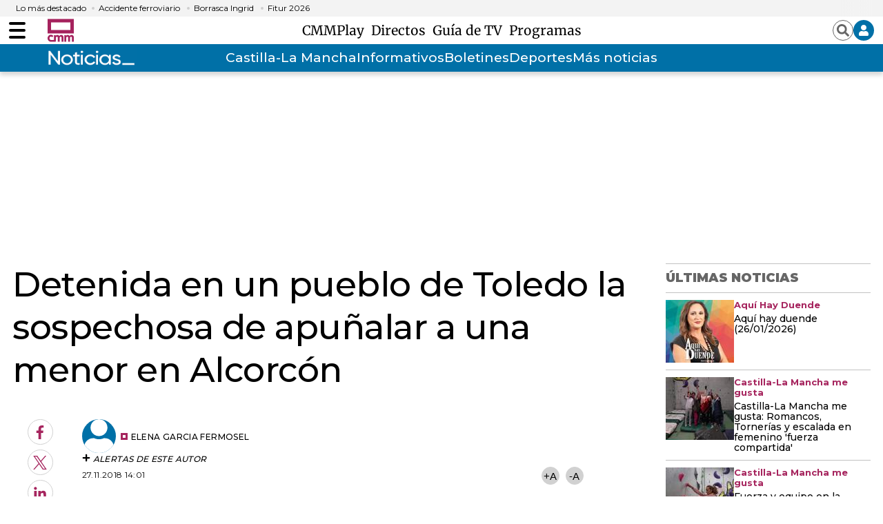

--- FILE ---
content_type: text/html; charset=UTF-8
request_url: https://www.cmmedia.es/recursos/todo/api/v1.0/previsiones-minimodulo
body_size: 180
content:
{
  "previsiones": {
    "Albacete": [
      {
        "dia": "Sunday", 
        "simbolo": "M-", 
        "tmax": 9, 
        "tmin": 4
      }
    ], 
    "Alc\u00e1zar de San Juan": [
      {
        "dia": "Sunday", 
        "simbolo": "O", 
        "tmax": 11, 
        "tmin": 3
      }
    ], 
    "Ciudad Real": [
      {
        "dia": "Sunday", 
        "simbolo": "S-", 
        "tmax": 13, 
        "tmin": 3
      }
    ], 
    "Cuenca": [
      {
        "dia": "Sunday", 
        "simbolo": "S", 
        "tmax": 9, 
        "tmin": 2
      }
    ], 
    "Guadalajara": [
      {
        "dia": "Sunday", 
        "simbolo": "S-", 
        "tmax": 11, 
        "tmin": 2
      }
    ], 
    "Hell\u00edn": [
      {
        "dia": "Sunday", 
        "simbolo": "D+", 
        "tmax": 13, 
        "tmin": 6
      }
    ], 
    "Molina de Arag\u00f3n": [
      {
        "dia": "Sunday", 
        "simbolo": "S-", 
        "tmax": 7, 
        "tmin": 0
      }
    ], 
    "Puertollano": [
      {
        "dia": "Sunday", 
        "simbolo": "S", 
        "tmax": 13, 
        "tmin": 4
      }
    ], 
    "Talavera de la Reina": [
      {
        "dia": "Sunday", 
        "simbolo": "I", 
        "tmax": 14, 
        "tmin": 4
      }
    ], 
    "Toledo": [
      {
        "dia": "Sunday", 
        "simbolo": "O", 
        "tmax": 13, 
        "tmin": 3
      }
    ], 
    "Valdepe\u00f1as": [
      {
        "dia": "Sunday", 
        "simbolo": "S", 
        "tmax": 12, 
        "tmin": 3
      }
    ], 
    "Villarrobledo": [
      {
        "dia": "Sunday", 
        "simbolo": "S-", 
        "tmax": 11, 
        "tmin": 3
      }
    ]
  }
}

--- FILE ---
content_type: text/html; charset=UTF-8
request_url: https://www.cmmedia.es/recursos/todo/api/v1.0/previsiones-mapa-espana/manana/1/
body_size: 276
content:
{
  "previsiones": {
    "Badajoz": [
      {
        "dia": "Sunday", 
        "simbolo": "S", 
        "tmax": 15, 
        "tmin": 7
      }
    ], 
    "Barcelona": [
      {
        "dia": "Sunday", 
        "simbolo": "E", 
        "tmax": 15, 
        "tmin": 10
      }
    ], 
    "Bilbao": [
      {
        "dia": "Sunday", 
        "simbolo": "S-", 
        "tmax": 13, 
        "tmin": 6
      }
    ], 
    "Huelva": [
      {
        "dia": "Sunday", 
        "simbolo": "S-", 
        "tmax": 18, 
        "tmin": 8
      }
    ], 
    "Huesca": [
      {
        "dia": "Sunday", 
        "simbolo": "B", 
        "tmax": 11, 
        "tmin": 1
      }
    ], 
    "Ja\u00e9n": [
      {
        "dia": "Sunday", 
        "simbolo": "S", 
        "tmax": 11, 
        "tmin": 5
      }
    ], 
    "Le\u00f3n": [
      {
        "dia": "Sunday", 
        "simbolo": "S-", 
        "tmax": 8, 
        "tmin": 1
      }
    ], 
    "Madrid": [
      {
        "dia": "Sunday", 
        "simbolo": "J", 
        "tmax": 10, 
        "tmin": 2
      }
    ], 
    "Mondo\u00f1edo": [
      {
        "dia": "Sunday", 
        "simbolo": "R+", 
        "tmax": 11, 
        "tmin": 7
      }
    ], 
    "Murcia": [
      {
        "dia": "Sunday", 
        "simbolo": "E", 
        "tmax": 19, 
        "tmin": 6
      }
    ], 
    "M\u00e1laga": [
      {
        "dia": "Sunday", 
        "simbolo": "S", 
        "tmax": 16, 
        "tmin": 10
      }
    ], 
    "Olot": [
      {
        "dia": "Sunday", 
        "simbolo": "E", 
        "tmax": 7, 
        "tmin": -2
      }
    ], 
    "Palma": [
      {
        "dia": "Sunday", 
        "simbolo": "B", 
        "tmax": 15, 
        "tmin": 3
      }
    ], 
    "Puertollano": [
      {
        "dia": "Sunday", 
        "simbolo": "N+", 
        "tmax": 13, 
        "tmin": 4
      }
    ], 
    "Salamanca": [
      {
        "dia": "Sunday", 
        "simbolo": "I", 
        "tmax": 11, 
        "tmin": 4
      }
    ], 
    "Santa Cruz de Tenerife": [
      {
        "dia": "Sunday", 
        "simbolo": "A", 
        "tmax": 21, 
        "tmin": 15
      }
    ], 
    "Sueca": [
      {
        "dia": "Sunday", 
        "simbolo": "C", 
        "tmax": 17, 
        "tmin": 9
      }
    ], 
    "Teruel": [
      {
        "dia": "Sunday", 
        "simbolo": "O", 
        "tmax": 10, 
        "tmin": 0
      }
    ], 
    "Val\u00e8ncia": [
      {
        "dia": "Sunday", 
        "simbolo": "C", 
        "tmax": 18, 
        "tmin": 9
      }
    ], 
    "Villanueva de la Jara": [
      {
        "dia": "Sunday", 
        "simbolo": "N+", 
        "tmax": 10, 
        "tmin": 1
      }
    ]
  }
}